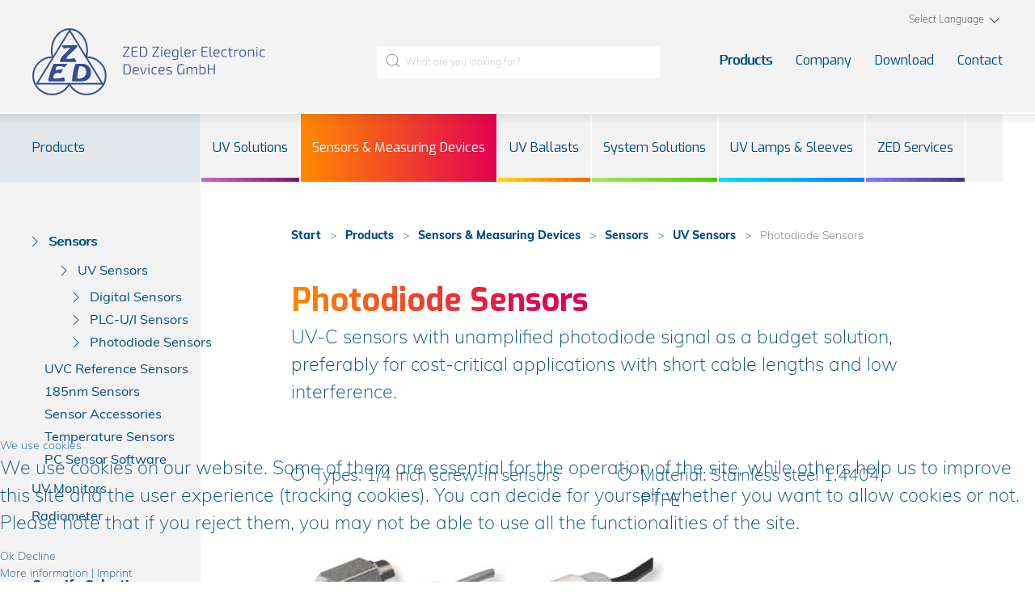

--- FILE ---
content_type: text/html; charset=utf-8
request_url: https://z-e-d.com/en/products/sensors-measuringdevices/sensors/uv-sensors/uv-sensors-photodiode
body_size: 61333
content:
<!DOCTYPE html>
<html lang="en" dir="ltr">
    
<head>
<script type="text/javascript">  (function(){    function blockCookies(disableCookies, disableLocal, disableSession){    if(disableCookies == 1){    if(!document.__defineGetter__){    Object.defineProperty(document, 'cookie',{    get: function(){ return ''; },    set: function(){ return true;}    });    }else{    var oldSetter = document.__lookupSetter__('cookie');    if(oldSetter) {    Object.defineProperty(document, 'cookie', {    get: function(){ return ''; },    set: function(v){ if(v.match(/reDimCookieHint\=/) || v.match(/1c87944e754a7e41919fbfaf0589693c\=/)) {    oldSetter.call(document, v);    }    return true;    }    });    }    }    var cookies = document.cookie.split(';');    for (var i = 0; i < cookies.length; i++) {    var cookie = cookies[i];    var pos = cookie.indexOf('=');    var name = '';    if(pos > -1){    name = cookie.substr(0, pos);    }else{    name = cookie;    } if(name.match(/reDimCookieHint/)) {    document.cookie = name + '=; expires=Thu, 01 Jan 1970 00:00:00 GMT';    }    }    }    if(disableLocal == 1){    window.localStorage.clear();    window.localStorage.__proto__ = Object.create(window.Storage.prototype);    window.localStorage.__proto__.setItem = function(){ return undefined; };    }    if(disableSession == 1){    window.sessionStorage.clear();    window.sessionStorage.__proto__ = Object.create(window.Storage.prototype);    window.sessionStorage.__proto__.setItem = function(){ return undefined; };    }    }    blockCookies(1,1,1);    }()); </script>


        <meta charset="utf-8">
	<meta name="viewport" content="width=device-width, initial-scale=1">
	<meta name="theme-color" content="#005C5F">
	<meta property="og:type" content="website">
	<meta property="og:sitename" content="ZED Ziegler Electronic Devices GmbH">
	<meta property="og:title" content="Photodiode Sensors - ZED Ziegler Electronic Devices GmbH">
	<meta property="og:url" content="https://z-e-d.com/en/products/sensors-measuringdevices/sensors/uv-sensors/uv-sensors-photodiode">
	<meta property="og:locale" content="en_GB">
	<meta name="generator" content="Kreativunion Werbeagentur">
	<title>Photodiode Sensors - ZED Ziegler Electronic Devices GmbH</title>
	<link href="/en/products/sensors-measuringdevices/sensors/uv-sensors/uv-sensors-photodiode?format=feed&amp;type=rss" rel="alternate" type="application/rss+xml" title="Photodiode Sensors - ZED Ziegler Electronic Devices GmbH">
	<link href="/en/products/sensors-measuringdevices/sensors/uv-sensors/uv-sensors-photodiode?format=feed&amp;type=atom" rel="alternate" type="application/atom+xml" title="Photodiode Sensors - ZED Ziegler Electronic Devices GmbH">
	<link href="https://z-e-d.com/de/produkte/sensoren-messgeraete/sensoren/uv-sensoren/uv-sensoren-fotodiode" rel="alternate" hreflang="de-DE">
	<link href="https://z-e-d.com/en/products/sensors-measuringdevices/sensors/uv-sensors/uv-sensors-photodiode" rel="alternate" hreflang="en-GB">
	<link href="/templates/hitjoom/favicon.ico" rel="icon" type="image/vnd.microsoft.icon">
	<link href="/templates/hitjoom/favicon.png" rel="mask-icon" color="#000">
	<link href="https://z-e-d.com/en/search-results?layout=hitjoom:products&amp;id=95&amp;format=opensearch" rel="search" title="Search ZED Ziegler Electronic Devices GmbH" type="application/opensearchdescription+xml">

        <link href="/media/system/css/joomla-fontawesome.css?6a5f8467b316d4bb733cae1a22e65932" rel="stylesheet" data-asset-name="fontawesome" />
	<link href="/templates/hitjoom/css/main.css?6a5f8467b316d4bb733cae1a22e65932" rel="stylesheet" data-asset-name="template.hitjoom.css.main" data-asset-dependencies="fontawesome" />
	<link href="/plugins/system/cookiehint/css/style.css?6a5f8467b316d4bb733cae1a22e65932" rel="stylesheet" data-asset-name="plg.system.cookiehint" />
	<style>#redim-cookiehint-bottom {position: fixed; z-index: 99999; left: 0px; right: 0px; bottom: 0px; top: auto !important;}</style>

        <script src="/templates/hitjoom/js/script.js?6a5f8467b316d4bb733cae1a22e65932" data-asset-name="template.hitjoom"></script>
	<script src="/media/mod_menu/js/menu-es5.js?6a5f8467b316d4bb733cae1a22e65932" nomodule defer data-asset-name="mod_menu"></script>
	<script src="https://z-e-d.com/modules/mod_jlcontentfieldsfilter/assets/javascript/jlcontentfilter.js?6a5f8467b316d4bb733cae1a22e65932"></script>
	<script>(function() {  if (typeof gtag !== 'undefined') {       gtag('consent', 'denied', {         'ad_storage': 'denied',         'ad_user_data': 'denied',         'ad_personalization': 'denied',         'functionality_storage': 'denied',         'personalization_storage': 'denied',         'security_storage': 'denied',         'analytics_storage': 'denied'       });     } })();</script>
	<script>
	JlContentFieldsFilter.init({
		"autho_send" : 1,
		"form_identifier" : "mod-finder-searchform-132",
		"ajax" : 0,
		"ajax_selector" : "#hit_products",
		"ajax_loader" : "",
		"ajax_loader_width" : 32
	});
</script>
	<link href="https://z-e-d.com/en/products/sensors-measuringdevices/sensors/uv-sensors/uv-sensors-photodiode" rel="alternate" hreflang="x-default">

      
      <!-- Google tag (gtag.js) -->
<script async src="https://www.googletagmanager.com/gtag/js?id=AW-16866300051">
</script>
<script>
  window.dataLayer = window.dataLayer || [];
  function gtag(){dataLayer.push(arguments);}
  gtag('js', new Date());

  gtag('config', 'AW-16866300051');
</script>
    </head>

    <body class="siteid-311 orange-gradient">

        <section id="hit-meta">
            <div class="uk-container uk-container-large">
                <div class="hit-language uk-visible@m">
                    <div class="moduletable ">
        <div class="mod-languages">

    <div class="uk-inline">
        <button class="uk-button uk-button-text">Select Language <span uk-icon="chevron-down"></span></button>
        <div class="uk-dropdown-menu" uk-dropdown="animation: uk-animation-slide-top; duration: 500; pos: bottom-justify">
            <ul class="lang-block dropdown-menu " dir="ltr">
                                                            <li>
                            <a href="/de/produkte/sensoren-messgeraete/sensoren/uv-sensoren/uv-sensoren-fotodiode">
                                                                    <img src="/media/mod_languages/images/de_de.gif" alt="">                                                                Deutsch                            </a>
                        </li>
                                                                                                        <li class="lang-active">
                            <a href="https://z-e-d.com/en/products/sensors-measuringdevices/sensors/uv-sensors/uv-sensors-photodiode">
                                                                    <img src="/media/mod_languages/images/en_gb.gif" alt="">                                                                English                            </a>
                        </li>
                                                </ul>
        </div>
    </div>

</div>
</div>

                </div>
            </div>
        </section>
        <section id="hit-navigation" uk-sticky="animation: uk-animation-slide-top; show-on-up: true">
            <div class="uk-container uk-container-large">
                <div uk-grid>
                    <div class="uk-width-4-5 uk-width-expand@l">
                        <a href="https://z-e-d.com/"><img width="288" height="80" itemprop="logo" class="logo" data-src="https://z-e-d.com/images/zed-logo.svg" title="ZED Ziegler Electronic Devices GmbH" alt="Logo ZED Ziegler Electronic Devices GmbH" uk-img> </a>                    </div>
                    <div class="uk-width-expand uk-visible@l uk-text-center">
                        <form action="/en/products/sensors-measuringdevices/sensors/uv-sensors/uv-sensors-photodiode" method="post" class="uk-search uk-search-default uk-width-1-1" role="search">
    <span uk-search-icon></span><input name="searchword" id="mod-search-searchword131" maxlength="200"  class="uk-search-input" type="search"><label for="mod-search-searchword131" class="uk-form-label">What are you looking for?</label>     <input type="hidden" name="task" value="search" />
    <input type="hidden" name="option" value="com_search" />
    <input type="hidden" name="Itemid" value="229" />
</form>
                    </div>
                    <div class="uk-width-1-5 uk-width-auto@l">
                        <nav class="uk-navbar-container uk-navbar-transparent" uk-navbar>
                            <div class="uk-navbar-right">
                                <ul class="uk-navbar-nav uk-visible@m ">
<li class="item-209 uk-active uk-parent"><a href="/en/products/electronic-ballasts" >Products</a></li><li class="item-124 uk-parent"><a href="/en/company/about-zed" class="blue-gradient">Company</a></li><li class="item-280"><a href="/en/download" >Download</a></li><li class="item-137 uk-parent"><a href="/en/contact/contact-form" class="blue-gradient">Contact</a></li></ul>

                                <button class="uk-navbar-toggle uk-hidden@m uk-icon-button" uk-icon="icon: menu; ratio: 2" uk-toggle="target: #hit-offcanvas" type="button"></button>
                            </div>
                        </nav>
                    </div>
                </div>
            </div>
        </section>


        
                    <section id="hit-topbar" class="uk-background-topbar">
                <div class="uk-container uk-container-large">
                    <div uk-grid>
                        <div class="uk-width-1-2 uk-width-1-5@l left">
                            <h1>
                                                                    Products                                                            </h1>
                        </div>
                        <div class="uk-width-1-2 uk-width-4-5@l">
                            <div class="moduletable ">
        <ul class="uk-navbar-nav uk-visible@l  uk-text-center uk-flex">
<li class="item-208 uk-deeper uk-parent pink-gradient"><a href="/en/products/solutions-for-uv-systems" class="pink-gradient">UV  Solutions</a><div class="uk-navbar-dropdown" uk-dropdown="offset: 0; animation: uk-animation-scale-up;"><ul class="uk-nav uk-navbar-dropdown-nav uk-text-left"><li class="item-201 pink-gradient"><a href="/en/products/solutions-for-uv-systems/case-studies" class="pink-gradient">Digital Communication</a></li><li class="item-276 pink-gradient"><a href="/en/products/solutions-for-uv-systems/in-field-calibration" class="pink-gradient">In-Field Recalibration</a></li></ul></li><li class="item-131 uk-active uk-deeper uk-parent orange-gradient"><a href="/en/products/sensors-measuringdevices" class="orange-gradient">Sensors &amp; Measuring Devices</a><div class="uk-navbar-dropdown" uk-dropdown="offset: 0; animation: uk-animation-scale-up;"><ul class="uk-nav uk-navbar-dropdown-nav uk-text-left"><li class="item-238 uk-active uk-deeper uk-parent orange-gradient"><a href="/en/products/sensors-measuringdevices/sensors" class="orange-gradient">Sensors</a><div class="uk-navbar-dropdown" uk-dropdown="offset: 0; animation: uk-animation-scale-up;"><ul class="uk-nav uk-navbar-dropdown-nav uk-text-left"><li class="item-240 uk-active uk-deeper uk-parent orange-gradient"><a href="/en/products/sensors-measuringdevices/sensors/uv-sensors" class="orange-gradient">UV Sensors</a><div class="uk-navbar-dropdown" uk-dropdown="offset: 0; animation: uk-animation-scale-up;"><ul class="uk-nav uk-navbar-dropdown-nav uk-text-left"><li class="item-313 orange-gradient"><a href="/en/products/sensors-measuringdevices/sensors/uv-sensors/uv-sensors-digital" class="orange-gradient">Digital Sensors</a></li><li class="item-312 orange-gradient"><a href="/en/products/sensors-measuringdevices/sensors/uv-sensors/uv-sensors-ui" class="orange-gradient">PLC-U/I Sensors</a></li><li class="item-311 uk-current uk-active orange-gradient"><a href="/en/products/sensors-measuringdevices/sensors/uv-sensors/uv-sensors-photodiode" class="orange-gradient" aria-current="page">Photodiode Sensors</a></li></ul></li><li class="item-243 orange-gradient"><a href="/en/products/sensors-measuringdevices/sensors/uvc-reference-sensors" class="orange-gradient">UVC Reference Sensors</a></li><li class="item-244 orange-gradient"><a href="/en/products/sensors-measuringdevices/sensors/185nm-sensors" class="orange-gradient">185nm Sensors</a></li><li class="item-245 orange-gradient"><a href="/en/products/sensors-measuringdevices/sensors/sensor-accessories" class="orange-gradient">Sensor Accessories</a></li><li class="item-246 orange-gradient"><a href="/en/products/sensors-measuringdevices/sensors/temperature-sensors" class="orange-gradient">Temperature Sensors</a></li><li class="item-247 orange-gradient"><a href="/en/products/sensors-measuringdevices/sensors/pc-sensor-software" class="orange-gradient">PC Sensor Software</a></li></ul></li><li class="item-239 uk-deeper uk-parent orange-gradient"><a href="/en/products/sensors-measuringdevices/uv-monitors" class="orange-gradient">UV Monitors</a><div class="uk-navbar-dropdown" uk-dropdown="offset: 0; animation: uk-animation-scale-up;"><ul class="uk-nav uk-navbar-dropdown-nav uk-text-left"><li class="item-251 orange-gradient"><a href="/en/products/sensors-measuringdevices/uv-monitors/pro11" class="orange-gradient">PRO11</a></li><li class="item-252 orange-gradient"><a href="/en/products/sensors-measuringdevices/uv-monitors/pro16" class="orange-gradient">PRO16</a></li><li class="item-253 orange-gradient"><a href="/en/products/sensors-measuringdevices/uv-monitors/pro30" class="orange-gradient">PRO30</a></li><li class="item-254 orange-gradient"><a href="/en/products/sensors-measuringdevices/uv-monitors/pro3" class="orange-gradient">PRO3</a></li></ul></li><li class="item-248 uk-deeper uk-parent orange-gradient"><a href="/en/products/sensors-measuringdevices/radiometer" class="orange-gradient">Radiometer</a><div class="uk-navbar-dropdown" uk-dropdown="offset: 0; animation: uk-animation-scale-up;"><ul class="uk-nav uk-navbar-dropdown-nav uk-text-left"><li class="item-249 orange-gradient"><a href="/en/products/sensors-measuringdevices/radiometer/smartmeter" class="orange-gradient">SmartMeter</a></li><li class="item-250 orange-gradient"><a href="/en/products/sensors-measuringdevices/radiometer/tinymeter" class="orange-gradient">TinyMeter</a></li></ul></li></ul></li><li class="item-132 uk-deeper uk-parent yellow-gradient"><a href="/en/products/electronic-ballasts" class="yellow-gradient">UV Ballasts</a><div class="uk-navbar-dropdown" uk-dropdown="offset: 0; animation: uk-animation-scale-up;"><ul class="uk-nav uk-navbar-dropdown-nav uk-text-left"><li class="item-210 uk-deeper uk-parent yellow-gradient"><a href="/en/products/electronic-ballasts/ballasts-for-low-pressure-lamps" class="yellow-gradient">Ballasts for LP Lamps</a><div class="uk-navbar-dropdown" uk-dropdown="offset: 0; animation: uk-animation-scale-up;"><ul class="uk-nav uk-navbar-dropdown-nav uk-text-left"><li class="item-309 uk-deeper uk-parent yellow-gradient"><a href="/en/products/electronic-ballasts/ballasts-for-low-pressure-lamps/power-supplies-5-100w" class="yellow-gradient">5...100W</a><div class="uk-navbar-dropdown" uk-dropdown="offset: 0; animation: uk-animation-scale-up;"><ul class="uk-nav uk-navbar-dropdown-nav uk-text-left"><li class="item-669 yellow-gradient"><a href="/en/products/electronic-ballasts/ballasts-for-low-pressure-lamps/power-supplies-5-100w/lamp-ballast-5-100w" class="yellow-gradient">lamp-ballast combinations</a></li></ul></li><li class="item-235 yellow-gradient"><a href="/en/products/electronic-ballasts/ballasts-for-low-pressure-lamps/power-supplies-100-200w" class="yellow-gradient">100...200W</a></li><li class="item-236 yellow-gradient"><a href="/en/products/electronic-ballasts/ballasts-for-low-pressure-lamps/uvc-ballasts-200-400w" class="yellow-gradient">200-400W</a></li><li class="item-237 yellow-gradient"><a href="/en/products/electronic-ballasts/ballasts-for-low-pressure-lamps/ballasts-400-1200w" class="yellow-gradient">400-1300W</a></li><li class="item-191 yellow-gradient"><a href="/en/products/electronic-ballasts/ballasts-for-low-pressure-lamps/ballasts" class="yellow-gradient">UVC Ballasts</a></li><li class="item-275 yellow-gradient"><a href="/en/products/electronic-ballasts/ballasts-for-low-pressure-lamps/accessories" class="yellow-gradient">Accessories</a></li><li class="item-274 yellow-gradient"><a href="/en/products/electronic-ballasts/ballasts-for-low-pressure-lamps/complete-systems" class="yellow-gradient">Complete Systems</a></li></ul></li><li class="item-241 yellow-gradient"><a href="/en/products/electronic-ballasts/ballasts-for-medium-pressure-lamps" class="yellow-gradient">Ballasts for MP Lamps</a></li><li class="item-212 yellow-gradient"><a href="/en/products/electronic-ballasts/control-units" class="yellow-gradient">Control Units</a></li></ul></li><li class="item-133 uk-deeper uk-parent green-gradient"><a href="/en/products/system-solutions" class="green-gradient">System Solutions</a><div class="uk-navbar-dropdown" uk-dropdown="offset: 0; animation: uk-animation-scale-up;"><ul class="uk-nav uk-navbar-dropdown-nav uk-text-left"><li class="item-269 green-gradient"><a href="/en/products/system-solutions/ppt-optimized-lamps" class="green-gradient">PPT- Optimized Lamps</a></li></ul></li><li class="item-134 uk-deeper uk-parent blue-gradient"><a href="/en/products/uv-lamps-sleeves" class="blue-gradient">UV Lamps &amp; Sleeves</a><div class="uk-navbar-dropdown" uk-dropdown="offset: 0; animation: uk-animation-scale-up;"><ul class="uk-nav uk-navbar-dropdown-nav uk-text-left"><li class="item-259 blue-gradient"><a href="/en/products/uv-lamps-sleeves/amalgam-lamps" class="blue-gradient">Amalgam Lamps</a></li><li class="item-260 blue-gradient"><a href="/en/products/uv-lamps-sleeves/low-pressure-uvc-lamps" class="blue-gradient">Low Pressure UVC Lamps</a></li><li class="item-257 blue-gradient"><a href="/en/products/uv-lamps-sleeves/quartz-sleeves" class="blue-gradient">Quartz Sleeves</a></li><li class="item-258 blue-gradient"><a href="/en/products/uv-lamps-sleeves/sockets-contacts" class="blue-gradient">Sockets &amp; Contacts</a></li></ul></li><li class="item-135 uk-deeper uk-parent purple-gradient"><a href="/en/products/services" class="purple-gradient">ZED Services</a><div class="uk-navbar-dropdown" uk-dropdown="offset: 0; animation: uk-animation-scale-up;"><ul class="uk-nav uk-navbar-dropdown-nav uk-text-left"><li class="item-263 purple-gradient"><a href="/en/products/services/development" class="purple-gradient">Development</a></li><li class="item-264 uk-deeper uk-parent purple-gradient"><a href="/en/products/services/measurement-laboratory" class="purple-gradient">Measurement Laboratory</a><div class="uk-navbar-dropdown" uk-dropdown="offset: 0; animation: uk-animation-scale-up;"><ul class="uk-nav uk-navbar-dropdown-nav uk-text-left"><li class="item-266 purple-gradient"><a href="/en/products/services/measurement-laboratory/uvc-measurement-according-to-iuva" class="purple-gradient">UVC Measurement according to IUVA</a></li><li class="item-273 purple-gradient"><a href="/en/products/services/measurement-laboratory/uv-low-pressure-lamps" class="purple-gradient">UV Low Pressure Lamps</a></li><li class="item-272 purple-gradient"><a href="/en/products/services/measurement-laboratory/uv-mediumpressure-lamps" class="purple-gradient">UV Medium Pressure Lamps</a></li><li class="item-267 purple-gradient"><a href="/en/products/services/measurement-laboratory/vuv-ozone-measurement" class="purple-gradient">VUV/Ozone Measurement</a></li></ul></li><li class="item-268 purple-gradient"><a href="/en/products/services/sensor-recalibration" class="purple-gradient">Sensor recalibration</a></li></ul></li></ul>
</div>

                            <div class="uk-align-right">
                                <button class="uk-navbar-toggle uk-hidden@m" uk-icon="icon: thumbnails; ratio: 2" uk-toggle="target: #hit-offcanvasSub" type="button"></button>
                            </div>
                        </div>
                    </div>
                </div>
            </section>
        
                    <main id="hit-main">
                                    <div>
                        <div class="uk-container uk-container-large">
                            <div uk-grid>
                                <div class="uk-width-1-1 uk-width-1-3@s uk-width-1-5@l left">
                                    <div class="uk-margin-top">
                                        <div class="left j_module ">
<div class="hit-submenu">
<ul class="uk-nav ">
<li class="item-238 uk-active uk-deeper uk-parent"><a href="/en/products/sensors-measuringdevices/sensors" class="orange-gradient"><span class="menu-icon" uk-icon="chevron-right"></span>Sensors</a><ul class="uk-nav-sub"><li class="item-240 uk-active uk-deeper uk-parent"><a href="/en/products/sensors-measuringdevices/sensors/uv-sensors" class="orange-gradient"><span class="menu-icon" uk-icon="chevron-right"></span>UV Sensors</a><ul class="uk-nav-sub"><li class="item-313"><a href="/en/products/sensors-measuringdevices/sensors/uv-sensors/uv-sensors-digital" class="orange-gradient"><span class="menu-icon" uk-icon="chevron-right"></span>Digital Sensors</a></li><li class="item-312"><a href="/en/products/sensors-measuringdevices/sensors/uv-sensors/uv-sensors-ui" class="orange-gradient"><span class="menu-icon" uk-icon="chevron-right"></span>PLC-U/I Sensors</a></li><li class="item-311 uk-current uk-active"><a href="/en/products/sensors-measuringdevices/sensors/uv-sensors/uv-sensors-photodiode" class="orange-gradient" aria-current="page"><span class="menu-icon" uk-icon="chevron-right"></span>Photodiode Sensors</a></li></ul></li><li class="item-243"><a href="/en/products/sensors-measuringdevices/sensors/uvc-reference-sensors" class="orange-gradient"><span class="menu-icon" uk-icon="chevron-right"></span>UVC Reference Sensors</a></li><li class="item-244"><a href="/en/products/sensors-measuringdevices/sensors/185nm-sensors" class="orange-gradient"><span class="menu-icon" uk-icon="chevron-right"></span>185nm Sensors</a></li><li class="item-245"><a href="/en/products/sensors-measuringdevices/sensors/sensor-accessories" class="orange-gradient"><span class="menu-icon" uk-icon="chevron-right"></span>Sensor Accessories</a></li><li class="item-246"><a href="/en/products/sensors-measuringdevices/sensors/temperature-sensors" class="orange-gradient"><span class="menu-icon" uk-icon="chevron-right"></span>Temperature Sensors</a></li><li class="item-247"><a href="/en/products/sensors-measuringdevices/sensors/pc-sensor-software" class="orange-gradient"><span class="menu-icon" uk-icon="chevron-right"></span>PC Sensor Software</a></li></ul></li><li class="item-239 uk-parent"><a href="/en/products/sensors-measuringdevices/uv-monitors" class="orange-gradient"><span class="menu-icon" uk-icon="chevron-right"></span>UV Monitors</a></li><li class="item-248 uk-parent"><a href="/en/products/sensors-measuringdevices/radiometer" class="orange-gradient"><span class="menu-icon" uk-icon="chevron-right"></span>Radiometer</a></li></ul>
</div></div>
<div class="left j_module uk-visible@m">
<div class="hit-mod-filter">
<!-- <p class="uk-text-lead uk-text-primary">Auswahl konfigurieren (Desktop)</p> -->
<p class="uk-text-lead uk-text-primary">Specify Selection</p>
<div>
    <ul class="hit-accordion" uk-accordion>
        <li class="uk-open uk-visible@s">
            <a href="#" class="uk-accordion-title uk-button uk-width-1-1 uk-button-filter"><span class="filter-text">Hide Filters</span><span class="filter-text" style="display: none">Show Filters</span></a>
            <div class="uk-accordion-content">
                <form id="mod-finder-searchform-132" action="/en/products/sensors-measuringdevices/sensors/uv-sensors/uv-sensors-photodiode" method="post" class="form-search">
                    <div class="hit-filters uk-visible@m">

                                                    <div class="filter-section">
                                <div class="jlmf-label">Sensor-Interface</div>
<div class="jlmf-list-1">

	<div>            <div>
                <input
                        type="checkbox"
                        value="RS485"
                        id="produktgruppen-sensor-interface-1-132"
                        name="jlcontentfieldsfilter[42][]"                        class="jlmf-checkbox"
                />
                <label class="jlmf-sublabel"
                       for="produktgruppen-sensor-interface-1-132">RS485 ZCON/Modbus</label>
            </div>
			            <div>
                <input
                        type="checkbox"
                        value="Strom 4...20mA"
                        id="produktgruppen-sensor-interface-2-132"
                        name="jlcontentfieldsfilter[42][]"                        class="jlmf-checkbox"
                />
                <label class="jlmf-sublabel"
                       for="produktgruppen-sensor-interface-2-132">current 4...20mA</label>
            </div>
			            <div>
                <input
                        type="checkbox"
                        value="Spannung 0...2V/0...10V"
                        id="produktgruppen-sensor-interface-3-132"
                        name="jlcontentfieldsfilter[42][]"                        class="jlmf-checkbox"
                />
                <label class="jlmf-sublabel"
                       for="produktgruppen-sensor-interface-3-132">voltage 0...2V/10V</label>
            </div>
			            <div>
                <input
                        type="checkbox"
                        value="Photodiode"
                        id="produktgruppen-sensor-interface-4-132"
                        name="jlcontentfieldsfilter[42][]"                        class="jlmf-checkbox"
                />
                <label class="jlmf-sublabel"
                       for="produktgruppen-sensor-interface-4-132">photodiode signal</label>
            </div>
			</div></div>
                            </div>
                        
                        <div class="jlmf-section">
                                                    </div>

                    </div>
                    <input type="hidden" name="jlcontentfieldsfilter[is_filter]" value="1">
                </form>
            </div>
        </li>
        <li class="uk-hidden@s">
            <a href="#" class="uk-accordion-title uk-button uk-width-1-1 uk-button-filter"><span class="filter-text">Show Filters</span><span class="filter-text" style="display: none">Hide Filters</span></a>
            <div class="uk-accordion-content">
                <form id="mod-finder-searchform-132" action="/en/products/sensors-measuringdevices/sensors/uv-sensors/uv-sensors-photodiode" method="post" class="form-search">
                    <div class="hit-filters uk-visible@m">

                                                    <div class="filter-section">
                                <div class="jlmf-label">Sensor-Interface</div>
<div class="jlmf-list-1">

	<div>            <div>
                <input
                        type="checkbox"
                        value="RS485"
                        id="produktgruppen-sensor-interface-1-132"
                        name="jlcontentfieldsfilter[42][]"                        class="jlmf-checkbox"
                />
                <label class="jlmf-sublabel"
                       for="produktgruppen-sensor-interface-1-132">RS485 ZCON/Modbus</label>
            </div>
			            <div>
                <input
                        type="checkbox"
                        value="Strom 4...20mA"
                        id="produktgruppen-sensor-interface-2-132"
                        name="jlcontentfieldsfilter[42][]"                        class="jlmf-checkbox"
                />
                <label class="jlmf-sublabel"
                       for="produktgruppen-sensor-interface-2-132">current 4...20mA</label>
            </div>
			            <div>
                <input
                        type="checkbox"
                        value="Spannung 0...2V/0...10V"
                        id="produktgruppen-sensor-interface-3-132"
                        name="jlcontentfieldsfilter[42][]"                        class="jlmf-checkbox"
                />
                <label class="jlmf-sublabel"
                       for="produktgruppen-sensor-interface-3-132">voltage 0...2V/10V</label>
            </div>
			            <div>
                <input
                        type="checkbox"
                        value="Photodiode"
                        id="produktgruppen-sensor-interface-4-132"
                        name="jlcontentfieldsfilter[42][]"                        class="jlmf-checkbox"
                />
                <label class="jlmf-sublabel"
                       for="produktgruppen-sensor-interface-4-132">photodiode signal</label>
            </div>
			</div></div>
                            </div>
                        
                        <div class="jlmf-section">
                                                    </div>

                    </div>
                    <input type="hidden" name="jlcontentfieldsfilter[is_filter]" value="1">
                </form>
            </div>
        </li>
    </ul>
</div>
</div></div>

                                    </div>
                                </div>
                                <div class="uk-width-1-1 uk-width-2-3@s uk-width-4-5@l uk-padding-remove">
                                                                                                                <div class="hit-products uk-margin-top blogorange-gradient" itemscope itemtype="https://schema.org/Blog">

    <div id="hit-breadcrumb" class="uk-visible@l">
        <div aria-label="breadcrumbs" role="navigation">
	<ul itemscope itemtype="https://schema.org/BreadcrumbList" class="uk-breadcrumb ">
		
						<li itemprop="itemListElement" itemscope itemtype="https://schema.org/ListItem">
											<a itemprop="item" href="/en/" class="pathway"><span itemprop="name">Start</span></a>
					
					<meta itemprop="position" content="1">
				</li>
							<li itemprop="itemListElement" itemscope itemtype="https://schema.org/ListItem">
											<a itemprop="item" href="/en/products/electronic-ballasts" class="pathway"><span itemprop="name">Products</span></a>
					
					<meta itemprop="position" content="2">
				</li>
							<li itemprop="itemListElement" itemscope itemtype="https://schema.org/ListItem">
											<a itemprop="item" href="/en/products/sensors-measuringdevices" class="pathway"><span itemprop="name">Sensors &amp; Measuring Devices</span></a>
					
					<meta itemprop="position" content="3">
				</li>
							<li itemprop="itemListElement" itemscope itemtype="https://schema.org/ListItem">
											<a itemprop="item" href="/en/products/sensors-measuringdevices/sensors" class="pathway"><span itemprop="name">Sensors</span></a>
					
					<meta itemprop="position" content="4">
				</li>
							<li itemprop="itemListElement" itemscope itemtype="https://schema.org/ListItem">
											<a itemprop="item" href="/en/products/sensors-measuringdevices/sensors/uv-sensors" class="pathway"><span itemprop="name">UV Sensors</span></a>
					
					<meta itemprop="position" content="5">
				</li>
							<li itemprop="itemListElement" itemscope itemtype="https://schema.org/ListItem" class="active">
					<span itemprop="name">
						Photodiode Sensors					</span>
					<meta itemprop="position" content="6">
				</li>
				</ul>
</div>
    </div>

            <div class="page-header">
            <h2 class="heading-gradient"> Photodiode Sensors </h2>
        </div>
    
    
        
    
    
            <div class="category-desc clearfix">
                                                    <p>UV-C sensors with unamplified photodiode signal as a budget solution,<br />preferably for cost-critical applications with short cable lengths and low interference.</p>                        
            <!-- Eigenschaften -->
                                        <div class="uk-child-width-1-2@l uk-margin uk-margin-large-top" uk-grid>
                    <div>
                        <ul class="uk-list uk-list-symbols" uk-scrollspy="cls: uk-animation-fade; target: > li; delay: 200; repeat: false">
                                                                                                <li> Types: 1/4 inch screw-in sensors</li>
                                                                                    </ul>
                    </div>
                    <div>
                        <ul class="uk-list uk-list-symbols" uk-scrollspy="cls: uk-animation-fade; target: > li; delay: 200; repeat: false">
                                                                                                <li>Material: Stainless steel 1.4404, PTFE</li>
                                                                                    </ul>
                    </div>
                </div>
                    </div>
    
        
    
                                                    
        <div class="uk-child-width-1-1 uk-child-width-1-2@s uk-child-width-1-3@l loadMore" uk-grid  uk-height-match="target: > div > div > .hit-product-content">
                    
    
    <div class="hit-product">

    
        
        
        <img data-src="https://z-e-d.com//images/products/measurement/sic001.jpg"  height="220" alt="" uk-img>

    
        
            <div class="uk-background-muted">
                    <div class="page-header">
                    <h4 itemprop="name">
                                    UVC-sensor SiC001                            </h4>
        
        
        
            </div>
                <div class="hit-product-content uk-margin-bottom">
                    <p>Analog UV sensor with SiC photodiode signal<br />(1/4-inch thread)</p>
                </div>
                
                    
<p class="readmore">
			<a class="uk-button uk-button-large uk-button-outline" href="/en/products/sensors-measuringdevices/sensors/uv-sensors/uv-sensors-photodiode/uvc-sensors-sic001" itemprop="url" aria-label="details UVC-sensor SiC001">
			<span class="icon-chevron-right" aria-hidden="true"></span> 
			details		</a>
	</p>

                            </div>
    </div>

    
    
                            
    
    <div class="hit-product">

    
        
        
        <img data-src="https://z-e-d.com//images/products/measurement/sict001.jpg"  height="220" alt="" uk-img>

    
        
            <div class="uk-background-muted">
                    <div class="page-header">
                    <h4 itemprop="name">
                                    UVC-Sensor SiCT001                            </h4>
        
        
        
            </div>
                <div class="hit-product-content uk-margin-bottom">
                    <p>Analog UV sensor with SiC photodiode signal<br />(1/4-inch thread, PTFE)</p>
                </div>
                
                    
<p class="readmore">
			<a class="uk-button uk-button-large uk-button-outline" href="/en/products/sensors-measuringdevices/sensors/uv-sensors/uv-sensors-photodiode/uvc-sensor-sict001" itemprop="url" aria-label="details UVC-Sensor SiCT001">
			<span class="icon-chevron-right" aria-hidden="true"></span> 
			details		</a>
	</p>

                            </div>
    </div>

    
    
                        </div>
    
</div>
<script>
    $('.loadMore').loadMoreResults({
        showItems: 10,
        displayedItems: 10,

        button: {
            'class': 'uk-button-background',
            'text': 'Show more'
        },
        tag: {
            'name': 'div',
            'class': 'hit-product'
        }
    });
</script>

                                                                                                        </div>
                            </div>
                        </div>
                    </div>
                            </main>
        
        
        
        
        
        
        
        <section id="hit-footer">
            <div class="uk-container uk-container-large">
                <div class="footer-info" uk-grid>
                    <div class="uk-visible@m uk-width-2-5@m">
                        
<div class="custom"  >
	<p><img src="/images/zed-logo.svg" alt="" width="216" height="63" data-path="local-images:/zed-logo.svg" /></p>
<p class="hit-adresse">Langewiesen<br />In den Folgen 7<br />D - 98693 Ilmenau<br />Germany</p>
<p class="hit-adresse">(+49) 3677 468 03 0<br />(+49) 3677 468 03 19</p></div>

                    </div>
                    <div class="uk-width-1-3@s uk-width-1-5@m">
                        <h4>Products</h4><div class="hit-submenu">
<ul class="uk-nav ">
<li class="item-208 uk-parent"><a href="/en/products/solutions-for-uv-systems" class="pink-gradient"><span class="menu-icon" uk-icon="chevron-right"></span>UV  Solutions</a></li><li class="item-131 uk-parent"><a href="/en/products/sensors-measuringdevices" class="orange-gradient"><span class="menu-icon" uk-icon="chevron-right"></span>Sensors &amp; Measuring Devices</a></li><li class="item-132 uk-parent"><a href="/en/products/electronic-ballasts" class="yellow-gradient"><span class="menu-icon" uk-icon="chevron-right"></span>UV Ballasts</a></li><li class="item-133 uk-parent"><a href="/en/products/system-solutions" class="green-gradient"><span class="menu-icon" uk-icon="chevron-right"></span>System Solutions</a></li><li class="item-134 uk-parent"><a href="/en/products/uv-lamps-sleeves" class="blue-gradient"><span class="menu-icon" uk-icon="chevron-right"></span>UV Lamps &amp; Sleeves</a></li><li class="item-135 uk-parent"><a href="/en/products/services" class="purple-gradient"><span class="menu-icon" uk-icon="chevron-right"></span>ZED Services</a></li></ul>
</div>
                    </div>
                    <div class="uk-width-1-3@s uk-width-1-5@m">
                        <h4>Company</h4><div class="hit-submenu">
<ul class="uk-nav ">
<li class="item-220"><a href="/en/company/about-zed" ><span class="menu-icon" uk-icon="chevron-right"></span>About ZED</a></li><li class="item-221"><a href="/en/company/fields-of-business" ><span class="menu-icon" uk-icon="chevron-right"></span>Fields of business </a></li><li class="item-651"><a href="/en/company/csre" ><span class="menu-icon" uk-icon="chevron-right"></span>Corporate Social Responsibility</a></li><li class="item-222"><a href="/en/company/funding-projects" ><span class="menu-icon" uk-icon="chevron-right"></span>Funding Projects</a></li><li class="item-552"><a href="/en/company/career" ><span class="menu-icon" uk-icon="chevron-right"></span>Career</a></li></ul>
</div>
                    </div>
                    <div class="uk-width-1-3@s uk-width-1-5@m">
                        <h4>Contact</h4><div class="hit-submenu">
<ul class="uk-nav ">
<li class="item-224"><a href="/en/contact/contact-form" ><span class="menu-icon" uk-icon="chevron-right"></span>Contact Form</a></li><li class="item-225"><a href="/en/contact/terms-and-conditions" ><span class="menu-icon" uk-icon="chevron-right"></span>Terms and conditions </a></li><li class="item-226"><a href="/en/contact/imprint" ><span class="menu-icon" uk-icon="chevron-right"></span>Imprint</a></li><li class="item-227"><a href="/en/contact/privacy-policy" ><span class="menu-icon" uk-icon="chevron-right"></span>Privacy policy</a></li><li class="item-223"><a href="/en/contact/communication-rules" ><span class="menu-icon" uk-icon="chevron-right"></span>Communication rules</a></li></ul>
</div>
                    </div>
                </div>
            </div>
        </section>

        <section id="hit-copyright" class="uk-text-center">
            <div class="uk-container uk-container-large">
                <span>&copy; 2026&nbsp;ZED GmbH. All rights reserved.</span>
            </div>
        </section>

                    <div id="hit-offcanvas" uk-offcanvas="flip: true; mode: push">
                <div class="uk-offcanvas-bar">
                    <button class="uk-offcanvas-close" type="button" uk-icon="icon: close; ratio: 1.5"></button>
                    <hr class="uk-margin-top">
                    <ul class="uk-nav uk-nav-primary uk-nav-parent-icon " uk-nav>
<li class="item-209 uk-active uk-deeper uk-parent"><a href="/en/products/electronic-ballasts" >Products</a><ul class="uk-nav-sub"><li class="item-208 uk-deeper uk-parent"><a href="/en/products/solutions-for-uv-systems" class="pink-gradient">UV  Solutions</a><ul class="uk-nav-sub"><li class="item-201"><a href="/en/products/solutions-for-uv-systems/case-studies" class="pink-gradient">Digital Communication</a></li><li class="item-276"><a href="/en/products/solutions-for-uv-systems/in-field-calibration" class="pink-gradient">In-Field Recalibration</a></li></ul></li><li class="item-131 uk-active uk-deeper uk-parent"><a href="/en/products/sensors-measuringdevices" class="orange-gradient">Sensors &amp; Measuring Devices</a><ul class="uk-nav-sub"><li class="item-238 uk-active uk-deeper uk-parent"><a href="/en/products/sensors-measuringdevices/sensors" class="orange-gradient">Sensors</a><ul class="uk-nav-sub"><li class="item-240 uk-active uk-deeper uk-parent"><a href="/en/products/sensors-measuringdevices/sensors/uv-sensors" class="orange-gradient">UV Sensors</a><ul class="uk-nav-sub"><li class="item-313"><a href="/en/products/sensors-measuringdevices/sensors/uv-sensors/uv-sensors-digital" class="orange-gradient">Digital Sensors</a></li><li class="item-312"><a href="/en/products/sensors-measuringdevices/sensors/uv-sensors/uv-sensors-ui" class="orange-gradient">PLC-U/I Sensors</a></li><li class="item-311 uk-current uk-active"><a href="/en/products/sensors-measuringdevices/sensors/uv-sensors/uv-sensors-photodiode" class="orange-gradient" aria-current="page">Photodiode Sensors</a></li></ul></li><li class="item-243"><a href="/en/products/sensors-measuringdevices/sensors/uvc-reference-sensors" class="orange-gradient">UVC Reference Sensors</a></li><li class="item-244"><a href="/en/products/sensors-measuringdevices/sensors/185nm-sensors" class="orange-gradient">185nm Sensors</a></li><li class="item-245"><a href="/en/products/sensors-measuringdevices/sensors/sensor-accessories" class="orange-gradient">Sensor Accessories</a></li><li class="item-246"><a href="/en/products/sensors-measuringdevices/sensors/temperature-sensors" class="orange-gradient">Temperature Sensors</a></li><li class="item-247"><a href="/en/products/sensors-measuringdevices/sensors/pc-sensor-software" class="orange-gradient">PC Sensor Software</a></li></ul></li><li class="item-239 uk-deeper uk-parent"><a href="/en/products/sensors-measuringdevices/uv-monitors" class="orange-gradient">UV Monitors</a><ul class="uk-nav-sub"><li class="item-251"><a href="/en/products/sensors-measuringdevices/uv-monitors/pro11" class="orange-gradient">PRO11</a></li><li class="item-252"><a href="/en/products/sensors-measuringdevices/uv-monitors/pro16" class="orange-gradient">PRO16</a></li><li class="item-253"><a href="/en/products/sensors-measuringdevices/uv-monitors/pro30" class="orange-gradient">PRO30</a></li><li class="item-254"><a href="/en/products/sensors-measuringdevices/uv-monitors/pro3" class="orange-gradient">PRO3</a></li></ul></li><li class="item-248 uk-deeper uk-parent"><a href="/en/products/sensors-measuringdevices/radiometer" class="orange-gradient">Radiometer</a><ul class="uk-nav-sub"><li class="item-249"><a href="/en/products/sensors-measuringdevices/radiometer/smartmeter" class="orange-gradient">SmartMeter</a></li><li class="item-250"><a href="/en/products/sensors-measuringdevices/radiometer/tinymeter" class="orange-gradient">TinyMeter</a></li></ul></li></ul></li><li class="item-132 uk-deeper uk-parent"><a href="/en/products/electronic-ballasts" class="yellow-gradient">UV Ballasts</a><ul class="uk-nav-sub"><li class="item-210 uk-deeper uk-parent"><a href="/en/products/electronic-ballasts/ballasts-for-low-pressure-lamps" class="yellow-gradient">Ballasts for LP Lamps</a><ul class="uk-nav-sub"><li class="item-309 uk-deeper uk-parent"><a href="/en/products/electronic-ballasts/ballasts-for-low-pressure-lamps/power-supplies-5-100w" class="yellow-gradient">5...100W</a><ul class="uk-nav-sub"><li class="item-669"><a href="/en/products/electronic-ballasts/ballasts-for-low-pressure-lamps/power-supplies-5-100w/lamp-ballast-5-100w" class="yellow-gradient">lamp-ballast combinations</a></li></ul></li><li class="item-235"><a href="/en/products/electronic-ballasts/ballasts-for-low-pressure-lamps/power-supplies-100-200w" class="yellow-gradient">100...200W</a></li><li class="item-236"><a href="/en/products/electronic-ballasts/ballasts-for-low-pressure-lamps/uvc-ballasts-200-400w" class="yellow-gradient">200-400W</a></li><li class="item-237"><a href="/en/products/electronic-ballasts/ballasts-for-low-pressure-lamps/ballasts-400-1200w" class="yellow-gradient">400-1300W</a></li><li class="item-191"><a href="/en/products/electronic-ballasts/ballasts-for-low-pressure-lamps/ballasts" class="yellow-gradient">UVC Ballasts</a></li><li class="item-275"><a href="/en/products/electronic-ballasts/ballasts-for-low-pressure-lamps/accessories" class="yellow-gradient">Accessories</a></li><li class="item-274"><a href="/en/products/electronic-ballasts/ballasts-for-low-pressure-lamps/complete-systems" class="yellow-gradient">Complete Systems</a></li></ul></li><li class="item-241"><a href="/en/products/electronic-ballasts/ballasts-for-medium-pressure-lamps" class="yellow-gradient">Ballasts for MP Lamps</a></li><li class="item-212"><a href="/en/products/electronic-ballasts/control-units" class="yellow-gradient">Control Units</a></li></ul></li><li class="item-133 uk-deeper uk-parent"><a href="/en/products/system-solutions" class="green-gradient">System Solutions</a><ul class="uk-nav-sub"><li class="item-269"><a href="/en/products/system-solutions/ppt-optimized-lamps" class="green-gradient">PPT- Optimized Lamps</a></li></ul></li><li class="item-134 uk-deeper uk-parent"><a href="/en/products/uv-lamps-sleeves" class="blue-gradient">UV Lamps &amp; Sleeves</a><ul class="uk-nav-sub"><li class="item-259"><a href="/en/products/uv-lamps-sleeves/amalgam-lamps" class="blue-gradient">Amalgam Lamps</a></li><li class="item-260"><a href="/en/products/uv-lamps-sleeves/low-pressure-uvc-lamps" class="blue-gradient">Low Pressure UVC Lamps</a></li><li class="item-257"><a href="/en/products/uv-lamps-sleeves/quartz-sleeves" class="blue-gradient">Quartz Sleeves</a></li><li class="item-258"><a href="/en/products/uv-lamps-sleeves/sockets-contacts" class="blue-gradient">Sockets &amp; Contacts</a></li></ul></li><li class="item-135 uk-deeper uk-parent"><a href="/en/products/services" class="purple-gradient">ZED Services</a><ul class="uk-nav-sub"><li class="item-263"><a href="/en/products/services/development" class="purple-gradient">Development</a></li><li class="item-264 uk-deeper uk-parent"><a href="/en/products/services/measurement-laboratory" class="purple-gradient">Measurement Laboratory</a><ul class="uk-nav-sub"><li class="item-266"><a href="/en/products/services/measurement-laboratory/uvc-measurement-according-to-iuva" class="purple-gradient">UVC Measurement according to IUVA</a></li><li class="item-273"><a href="/en/products/services/measurement-laboratory/uv-low-pressure-lamps" class="purple-gradient">UV Low Pressure Lamps</a></li><li class="item-272"><a href="/en/products/services/measurement-laboratory/uv-mediumpressure-lamps" class="purple-gradient">UV Medium Pressure Lamps</a></li><li class="item-267"><a href="/en/products/services/measurement-laboratory/vuv-ozone-measurement" class="purple-gradient">VUV/Ozone Measurement</a></li></ul></li><li class="item-268"><a href="/en/products/services/sensor-recalibration" class="purple-gradient">Sensor recalibration</a></li></ul></li></ul></li><li class="item-124 uk-deeper uk-parent"><a href="/en/company/about-zed" class="blue-gradient">Company</a><ul class="uk-nav-sub"><li class="item-125"><a href="/en/company/about-zed" class="blue-gradient">about ZED</a></li><li class="item-126"><a href="/en/company/fields-of-business" class="blue-gradient">Fields of Business</a></li><li class="item-650"><a href="/en/company/csre" class="blue-gradient">Corporate Social Responsibility</a></li><li class="item-127"><a href="/en/company/funding-projects" class="blue-gradient">Funding Projects</a></li><li class="item-551"><a href="/en/company/career" class="blue-gradient">Career</a></li></ul></li><li class="item-280"><a href="/en/download" >Download</a></li><li class="item-137 uk-deeper uk-parent"><a href="/en/contact/contact-form" class="blue-gradient">Contact</a><ul class="uk-nav-sub"><li class="item-219"><a href="/en/contact/contact-form" class="blue-gradient">Contact form</a></li><li class="item-139"><a href="/en/contact/terms-and-conditions" class="blue-gradient">Terms and conditions</a></li><li class="item-140"><a href="/en/contact/imprint" class="blue-gradient">Imprint</a></li><li class="item-141"><a href="/en/contact/privacy-policy" class="blue-gradient">Privacy policy</a></li><li class="item-128"><a href="/en/contact/communication-rules" class="blue-gradient">Communication Rules</a></li><li class="item-304"><a href="/en/contact/spareparts" class="blue-gradient">Spare Parts</a></li></ul></li></ul>
    <ul class="lang-block dropdown-menu uk-navbar-nav" dir="ltr">
                                    <li>
                    <a href="/de/produkte/sensoren-messgeraete/sensoren/uv-sensoren/uv-sensoren-fotodiode">
                                                    <img src="/media/mod_languages/images/de_de.gif" alt="">                                                Deutsch                    </a>
                </li>
                                                                <li class="lang-active">
                    <a href="https://z-e-d.com/en/products/sensors-measuringdevices/sensors/uv-sensors/uv-sensors-photodiode">
                                                    <img src="/media/mod_languages/images/en_gb.gif" alt="">                                                English                    </a>
                </li>
                        </ul>

                </div>
            </div>
        
                    <div id="hit-offcanvasSub" uk-offcanvas="flip: true; mode: push">
                <div class="uk-offcanvas-bar">
                    <button class="uk-offcanvas-close" type="button" uk-icon="icon: close; ratio: 1.5"></button>
                    <hr class="uk-margin-top">
                    <p class="uk-h2 uk-margin-remove">
                                                    Products                                            </p>
                    <hr>
                    <ul class="uk-nav uk-nav-primary uk-nav-parent-icon " uk-nav>
<li class="item-208 uk-deeper uk-parent"><a href="/en/products/solutions-for-uv-systems" class="pink-gradient">UV  Solutions</a><ul class="uk-nav-sub"><li class="item-201"><a href="/en/products/solutions-for-uv-systems/case-studies" class="pink-gradient">Digital Communication</a></li><li class="item-276"><a href="/en/products/solutions-for-uv-systems/in-field-calibration" class="pink-gradient">In-Field Recalibration</a></li></ul></li><li class="item-131 uk-active uk-deeper uk-parent"><a href="/en/products/sensors-measuringdevices" class="orange-gradient">Sensors &amp; Measuring Devices</a><ul class="uk-nav-sub"><li class="item-238 uk-active uk-deeper uk-parent"><a href="/en/products/sensors-measuringdevices/sensors" class="orange-gradient">Sensors</a><ul class="uk-nav-sub"><li class="item-240 uk-active uk-deeper uk-parent"><a href="/en/products/sensors-measuringdevices/sensors/uv-sensors" class="orange-gradient">UV Sensors</a><ul class="uk-nav-sub"><li class="item-313"><a href="/en/products/sensors-measuringdevices/sensors/uv-sensors/uv-sensors-digital" class="orange-gradient">Digital Sensors</a></li><li class="item-312"><a href="/en/products/sensors-measuringdevices/sensors/uv-sensors/uv-sensors-ui" class="orange-gradient">PLC-U/I Sensors</a></li><li class="item-311 uk-current uk-active"><a href="/en/products/sensors-measuringdevices/sensors/uv-sensors/uv-sensors-photodiode" class="orange-gradient" aria-current="page">Photodiode Sensors</a></li></ul></li><li class="item-243"><a href="/en/products/sensors-measuringdevices/sensors/uvc-reference-sensors" class="orange-gradient">UVC Reference Sensors</a></li><li class="item-244"><a href="/en/products/sensors-measuringdevices/sensors/185nm-sensors" class="orange-gradient">185nm Sensors</a></li><li class="item-245"><a href="/en/products/sensors-measuringdevices/sensors/sensor-accessories" class="orange-gradient">Sensor Accessories</a></li><li class="item-246"><a href="/en/products/sensors-measuringdevices/sensors/temperature-sensors" class="orange-gradient">Temperature Sensors</a></li><li class="item-247"><a href="/en/products/sensors-measuringdevices/sensors/pc-sensor-software" class="orange-gradient">PC Sensor Software</a></li></ul></li><li class="item-239 uk-deeper uk-parent"><a href="/en/products/sensors-measuringdevices/uv-monitors" class="orange-gradient">UV Monitors</a><ul class="uk-nav-sub"><li class="item-251"><a href="/en/products/sensors-measuringdevices/uv-monitors/pro11" class="orange-gradient">PRO11</a></li><li class="item-252"><a href="/en/products/sensors-measuringdevices/uv-monitors/pro16" class="orange-gradient">PRO16</a></li><li class="item-253"><a href="/en/products/sensors-measuringdevices/uv-monitors/pro30" class="orange-gradient">PRO30</a></li><li class="item-254"><a href="/en/products/sensors-measuringdevices/uv-monitors/pro3" class="orange-gradient">PRO3</a></li></ul></li><li class="item-248 uk-deeper uk-parent"><a href="/en/products/sensors-measuringdevices/radiometer" class="orange-gradient">Radiometer</a><ul class="uk-nav-sub"><li class="item-249"><a href="/en/products/sensors-measuringdevices/radiometer/smartmeter" class="orange-gradient">SmartMeter</a></li><li class="item-250"><a href="/en/products/sensors-measuringdevices/radiometer/tinymeter" class="orange-gradient">TinyMeter</a></li></ul></li></ul></li><li class="item-132 uk-deeper uk-parent"><a href="/en/products/electronic-ballasts" class="yellow-gradient">UV Ballasts</a><ul class="uk-nav-sub"><li class="item-210 uk-deeper uk-parent"><a href="/en/products/electronic-ballasts/ballasts-for-low-pressure-lamps" class="yellow-gradient">Ballasts for LP Lamps</a><ul class="uk-nav-sub"><li class="item-309 uk-deeper uk-parent"><a href="/en/products/electronic-ballasts/ballasts-for-low-pressure-lamps/power-supplies-5-100w" class="yellow-gradient">5...100W</a><ul class="uk-nav-sub"><li class="item-669"><a href="/en/products/electronic-ballasts/ballasts-for-low-pressure-lamps/power-supplies-5-100w/lamp-ballast-5-100w" class="yellow-gradient">lamp-ballast combinations</a></li></ul></li><li class="item-235"><a href="/en/products/electronic-ballasts/ballasts-for-low-pressure-lamps/power-supplies-100-200w" class="yellow-gradient">100...200W</a></li><li class="item-236"><a href="/en/products/electronic-ballasts/ballasts-for-low-pressure-lamps/uvc-ballasts-200-400w" class="yellow-gradient">200-400W</a></li><li class="item-237"><a href="/en/products/electronic-ballasts/ballasts-for-low-pressure-lamps/ballasts-400-1200w" class="yellow-gradient">400-1300W</a></li><li class="item-191"><a href="/en/products/electronic-ballasts/ballasts-for-low-pressure-lamps/ballasts" class="yellow-gradient">UVC Ballasts</a></li><li class="item-275"><a href="/en/products/electronic-ballasts/ballasts-for-low-pressure-lamps/accessories" class="yellow-gradient">Accessories</a></li><li class="item-274"><a href="/en/products/electronic-ballasts/ballasts-for-low-pressure-lamps/complete-systems" class="yellow-gradient">Complete Systems</a></li></ul></li><li class="item-241"><a href="/en/products/electronic-ballasts/ballasts-for-medium-pressure-lamps" class="yellow-gradient">Ballasts for MP Lamps</a></li><li class="item-212"><a href="/en/products/electronic-ballasts/control-units" class="yellow-gradient">Control Units</a></li></ul></li><li class="item-133 uk-deeper uk-parent"><a href="/en/products/system-solutions" class="green-gradient">System Solutions</a><ul class="uk-nav-sub"><li class="item-269"><a href="/en/products/system-solutions/ppt-optimized-lamps" class="green-gradient">PPT- Optimized Lamps</a></li></ul></li><li class="item-134 uk-deeper uk-parent"><a href="/en/products/uv-lamps-sleeves" class="blue-gradient">UV Lamps &amp; Sleeves</a><ul class="uk-nav-sub"><li class="item-259"><a href="/en/products/uv-lamps-sleeves/amalgam-lamps" class="blue-gradient">Amalgam Lamps</a></li><li class="item-260"><a href="/en/products/uv-lamps-sleeves/low-pressure-uvc-lamps" class="blue-gradient">Low Pressure UVC Lamps</a></li><li class="item-257"><a href="/en/products/uv-lamps-sleeves/quartz-sleeves" class="blue-gradient">Quartz Sleeves</a></li><li class="item-258"><a href="/en/products/uv-lamps-sleeves/sockets-contacts" class="blue-gradient">Sockets &amp; Contacts</a></li></ul></li><li class="item-135 uk-deeper uk-parent"><a href="/en/products/services" class="purple-gradient">ZED Services</a><ul class="uk-nav-sub"><li class="item-263"><a href="/en/products/services/development" class="purple-gradient">Development</a></li><li class="item-264 uk-deeper uk-parent"><a href="/en/products/services/measurement-laboratory" class="purple-gradient">Measurement Laboratory</a><ul class="uk-nav-sub"><li class="item-266"><a href="/en/products/services/measurement-laboratory/uvc-measurement-according-to-iuva" class="purple-gradient">UVC Measurement according to IUVA</a></li><li class="item-273"><a href="/en/products/services/measurement-laboratory/uv-low-pressure-lamps" class="purple-gradient">UV Low Pressure Lamps</a></li><li class="item-272"><a href="/en/products/services/measurement-laboratory/uv-mediumpressure-lamps" class="purple-gradient">UV Medium Pressure Lamps</a></li><li class="item-267"><a href="/en/products/services/measurement-laboratory/vuv-ozone-measurement" class="purple-gradient">VUV/Ozone Measurement</a></li></ul></li><li class="item-268"><a href="/en/products/services/sensor-recalibration" class="purple-gradient">Sensor recalibration</a></li></ul></li></ul>

                </div>
            </div>
        
        
    
<script type="text/javascript">   function cookiehintsubmitnoc(obj) {     if (confirm("A refusal will affect the functions of the website. Do you really want to decline?")) {       document.cookie = 'reDimCookieHint=-1; expires=0; path=/';       cookiehintfadeOut(document.getElementById('redim-cookiehint-bottom'));       return true;     } else {       return false;     }   } </script> <div id="redim-cookiehint-bottom">   <div id="redim-cookiehint">     <div class="cookiehead">       <span class="headline">We use cookies</span>     </div>     <div class="cookiecontent">   <p>We use cookies on our website. Some of them are essential for the operation of the site, while others help us to improve this site and the user experience (tracking cookies). You can decide for yourself whether you want to allow cookies or not. Please note that if you reject them, you may not be able to use all the functionalities of the site.</p>    </div>     <div class="cookiebuttons">       <a id="cookiehintsubmit" onclick="return cookiehintsubmit(this);" href="https://z-e-d.com/en/products/sensors-measuringdevices/sensors/uv-sensors/uv-sensors-photodiode?rCH=2"         class="btn">Ok</a>           <a id="cookiehintsubmitno" onclick="return cookiehintsubmitnoc(this);" href="https://z-e-d.com/en/products/sensors-measuringdevices/sensors/uv-sensors/uv-sensors-photodiode?rCH=-2"           class="btn">Decline</a>          <div class="text-center" id="cookiehintinfo">              <a target="_self" href="/en/contact/privacy-policy">More information</a>                  |                  <a target="_self" href="/en/contact/imprint">Imprint</a>            </div>      </div>     <div class="clr"></div>   </div> </div>     <script type="text/javascript">        document.addEventListener("DOMContentLoaded", function(event) {         if (!navigator.cookieEnabled){           document.getElementById('redim-cookiehint-bottom').remove();         }       });        function cookiehintfadeOut(el) {         el.style.opacity = 1;         (function fade() {           if ((el.style.opacity -= .1) < 0) {             el.style.display = "none";           } else {             requestAnimationFrame(fade);           }         })();       }         function cookiehintsubmit(obj) {         document.cookie = 'reDimCookieHint=1; expires=Mon, 11 Jan 2027 23:59:59 GMT;57; path=/';         cookiehintfadeOut(document.getElementById('redim-cookiehint-bottom'));         return true;       }        function cookiehintsubmitno(obj) {         document.cookie = 'reDimCookieHint=-1; expires=0; path=/';         cookiehintfadeOut(document.getElementById('redim-cookiehint-bottom'));         return true;       }     </script>  
</body>
</html>


--- FILE ---
content_type: image/svg+xml
request_url: https://z-e-d.com/images/zed-logo.svg
body_size: 13708
content:
<?xml version="1.0" encoding="UTF-8"?><svg id="uuid-d7108ce1-67db-4e59-b973-57eac482103e" xmlns="http://www.w3.org/2000/svg" viewBox="0 0 507.86 146.52"><g><path d="m197.38,61.69v-.63c0-.34.08-.59.28-.88l11.83-17.69c.16-.2.06-.37-.2-.37h-11.07c-.46,0-.7-.25-.7-.7v-.41c0-.45.25-.7.7-.7h13.15c.45,0,.7.23.7.7v.63c0,.34-.08.59-.28.88l-11.82,17.69c-.16.2-.06.37.2.37h11.39c.45,0,.7.23.7.7v.41c0,.45-.23.7-.7.7h-13.48c-.45,0-.7-.25-.7-.7Z" style="fill:#334e93;"/><path d="m216.58,58.77v-14.86c.02-2.17,1.57-3.61,3.91-3.61h8.76c.43,0,.65.29.63.75v.37c-.03.42-.29.65-.73.65h-8.31c-1.38,0-2.16.8-2.16,2.31v5.1c0,.2.11.31.31.31l8.86.02c.46,0,.7.23.7.68v.32c0,.45-.23.68-.7.68l-8.86.02c-.2,0-.31.11-.31.31v6.49c0,1.51.77,2.31,2.16,2.31h8.31c.43,0,.7.23.71.65v.34c.03.41-.15.77-.62.77h-8.76c-2.35,0-3.9-1.44-3.91-3.61Z" style="fill:#334e93;"/><path d="m235.97,62.46c-.89-.05-1.37-.56-1.37-1.46v-19.3c0-.91.39-1.42,1.13-1.46,1.92-.13,4.09-.21,6.55-.21,6.19,0,8.41,2.87,8.41,11.33s-2.22,11.33-8.41,11.33c-2.37,0-4.41-.08-6.3-.21Zm12.51-11.12c0-7.09-1.59-9.49-6.21-9.49-1.93,0-3.54.05-5.03.07-.36,0-.55.2-.55.55v17.73c0,.38.16.55.44.56,1.52.02,3.19.07,5.14.07,4.62,0,6.21-2.39,6.21-9.48Z" style="fill:#334e93;"/><path d="m261.63,61.69v-.63c0-.34.08-.59.28-.88l11.83-17.69c.16-.2.06-.37-.2-.37h-11.07c-.46,0-.7-.25-.7-.7v-.41c0-.45.25-.7.7-.7h13.15c.45,0,.7.23.7.7v.63c0,.34-.08.59-.28.88l-11.82,17.69c-.16.2-.06.37.2.37h11.39c.45,0,.7.23.7.7v.41c0,.45-.23.7-.7.7h-13.48c-.45,0-.7-.25-.7-.7Z" style="fill:#334e93;"/><path d="m280.33,41.96c0-.83.67-1.52,1.52-1.52s1.52.69,1.52,1.52-.69,1.52-1.52,1.52-1.52-.67-1.52-1.52Zm1.25,20.42c-.48,0-.74-.26-.74-.74v-14.01c0-.5.26-.74.74-.74h.53c.5,0,.74.25.74.74v14.01c0,.5-.25.74-.74.74h-.54,0Z" style="fill:#334e93;"/><path d="m294.81,62.77c-5.18,0-7.22-2.24-7.22-8.19s2.09-8.09,7.12-8.09c4.33,0,6.27,1.64,6.3,4.83.03,2.77-1.04,4.31-3.96,4.31h-6.99c-.2,0-.31.12-.3.33.3,3.91,1.88,5.06,5.32,5.06,1.59,0,3.29-.15,4.64-.32.46-.05.74.15.82.62.08.45-.09.78-.53.9-1.36.38-3.68.56-5.2.56h0Zm1.48-8.74c2.14,0,2.7-.97,2.67-2.68-.03-2.18-1.26-3.11-4.16-3.11-3.78,0-4.97,1.36-5.09,5.48-.01.2.09.31.3.31h6.29Z" style="fill:#334e93;"/><path d="m306.19,68.81c-.39-.06-.57-.31-.56-.83.02-.47.24-.79.67-.75,1.75.13,3.88.17,4.94.12,3.09-.14,4.91-1.13,4.96-4.96,0-.31.02-.85.03-1.04.02-.14-.02-.25-.31-.08-1.7.69-3.38,1.38-5.64,1.38-3.96,0-5.63-2.25-5.63-7.89s1.59-8.25,6.77-8.25c1.77,0,3.98.31,6.03.87.48.11.69.43.69.92l-.02,13.62c0,4.73-1.8,7.06-6.91,7.16-1.45.03-3.41-.02-5.04-.26Zm4.6-7.98c1.74,0,3.22-.51,5.14-1.26.14-.08.2-.17.2-.34v-10.11c0-.17-.09-.26-.27-.31-1.67-.43-3.17-.59-4.35-.57-3.54.03-4.78,1.55-4.78,6.59,0,4.28.95,6,4.04,6h0Z" style="fill:#334e93;"/><path d="m323.49,58.92v-18.2c0-.5.26-.74.74-.74h.55c.5,0,.74.25.74.74l-.02,17.8c0,1.48.81,2.26,2.27,2.26h.98c.43,0,.74.21.77.65l.02.25c.03.41-.11.72-.56.8-.62.11-1.4.16-1.9.16-2.19,0-3.61-1.32-3.61-3.71Z" style="fill:#334e93;"/><path d="m339.09,62.77c-5.18,0-7.22-2.24-7.22-8.19s2.09-8.09,7.12-8.09c4.33,0,6.27,1.64,6.3,4.83.03,2.77-1.04,4.31-3.96,4.31h-6.99c-.2,0-.31.12-.3.33.3,3.91,1.88,5.06,5.32,5.06,1.59,0,3.29-.15,4.64-.32.46-.05.74.15.82.62.08.45-.09.78-.53.9-1.36.38-3.68.56-5.2.56h0Zm1.48-8.74c2.14,0,2.7-.97,2.67-2.68-.03-2.18-1.26-3.11-4.16-3.11-3.78,0-4.97,1.36-5.09,5.48-.01.2.09.31.3.31h6.29Z" style="fill:#334e93;"/><path d="m349.74,61.69v-14.1c0-.46.25-.7.68-.7h.26c.4,0,.65.12.71.58l.05.63c.03.25.21.31.42.17,2.23-1.12,3.98-1.65,6.44-1.75.48-.04.73.25.65.73l-.06.5c-.08.43-.31.59-.73.65-1.57.06-3.67.54-6.13,1.43-.17.06-.25.19-.25.36v11.5c0,.46-.23.7-.7.7h-.64c-.45,0-.7-.25-.7-.7Z" style="fill:#334e93;"/><path d="m368.99,58.77v-14.86c.02-2.17,1.57-3.61,3.91-3.61h8.76c.43,0,.65.29.63.75v.37c-.03.42-.29.65-.73.65h-8.31c-1.38,0-2.16.8-2.16,2.31v5.1c0,.2.11.31.31.31l8.86.02c.46,0,.7.23.7.68v.32c0,.45-.23.68-.7.68l-8.86.02c-.2,0-.31.11-.31.31v6.49c0,1.51.77,2.31,2.16,2.31h8.31c.43,0,.7.23.71.65v.34c.03.41-.15.77-.62.77h-8.76c-2.35,0-3.9-1.44-3.91-3.61Z" style="fill:#334e93;"/><path d="m386.75,58.92v-18.2c0-.5.26-.74.74-.74h.55c.5,0,.74.25.74.74l-.02,17.8c0,1.48.81,2.26,2.27,2.26h.98c.43,0,.74.21.77.65l.02.25c.03.41-.11.72-.56.8-.62.11-1.4.16-1.9.16-2.19,0-3.61-1.32-3.61-3.71Z" style="fill:#334e93;"/><path d="m402.36,62.77c-5.18,0-7.22-2.24-7.22-8.19s2.09-8.09,7.12-8.09c4.33,0,6.27,1.64,6.3,4.83.03,2.77-1.04,4.31-3.96,4.31h-6.99c-.2,0-.31.12-.3.33.3,3.91,1.88,5.06,5.32,5.06,1.59,0,3.29-.15,4.64-.32.46-.05.74.15.82.62.08.45-.09.78-.53.9-1.36.38-3.68.56-5.2.56h0Zm1.48-8.74c2.14,0,2.7-.97,2.67-2.68-.03-2.18-1.26-3.11-4.16-3.11-3.78,0-4.97,1.36-5.09,5.48-.01.2.09.31.3.31h6.29Z" style="fill:#334e93;"/><path d="m419.49,62.77c-5.3,0-7.27-2.16-7.27-8.14s1.98-8.14,7.26-8.14c1.1,0,2.73.11,4.09.46.46.12.63.43.54.88-.11.45-.39.63-.84.62-1.17-.13-2.57-.2-3.46-.2-4.04,0-5.48,1.44-5.48,6.38s1.44,6.39,5.48,6.39c.79,0,2.42-.07,3.78-.24.49-.06.77.14.85.58.08.48-.11.79-.56.89-1.37.32-2.94.51-4.41.51h0Z" style="fill:#334e93;"/><path d="m433.4,62.64c-2.53,0-3.82-1.38-3.82-3.86v-9.95c0-.2-.11-.31-.31-.31h-1.72c-.6,0-.79-.23-.79-.72,0-.57.23-.75.77-.79l1.73-.08c.22-.02.31-.12.31-.33v-3.7c0-.45.25-.7.7-.7h.62c.45,0,.7.23.7.7v3.69c0,.2.11.31.31.31h4.13c.59,0,.79.26.79.82s-.19.8-.79.8h-4.13c-.2,0-.31.11-.31.31v9.71c0,1.58.72,2.26,2.27,2.26h1.88c.46,0,.7.15.77.72.08.63-.14.87-.56.92-.91.12-2.03.21-2.57.21h0Z" style="fill:#334e93;"/><path d="m440.34,61.69v-14.1c0-.46.25-.7.68-.7h.26c.4,0,.65.12.71.58l.05.63c.03.25.21.31.42.17,2.23-1.12,3.98-1.65,6.44-1.75.48-.04.73.25.65.73l-.06.5c-.08.43-.31.59-.73.65-1.57.06-3.67.54-6.13,1.43-.17.06-.25.19-.25.36v11.5c0,.46-.23.7-.7.7h-.64c-.45,0-.7-.25-.7-.7Z" style="fill:#334e93;"/><path d="m451.6,54.64c0-5.54,1.87-8.15,7.07-8.15s7.05,2.61,7.05,8.15-1.89,8.14-7.05,8.14-7.07-2.59-7.07-8.14Zm12.01,0c0-4.5-1.27-6.41-4.94-6.41s-4.94,1.91-4.94,6.41,1.22,6.39,4.94,6.39,4.94-1.91,4.94-6.39Z" style="fill:#334e93;"/><path d="m470.32,61.64v-14.01c0-.5.25-.74.71-.74h.32c.45,0,.68.19.72.56l.05.65c.01.2.17.25.39.13,2.33-1.2,4.58-1.73,6.81-1.73,2.73,0,4.19,1.47,4.19,4.25v10.9c0,.48-.26.74-.74.74h-.55c-.5,0-.74-.26-.74-.74v-10.37c0-2.19-.81-3.03-2.69-3.03s-3.68.47-6.23,1.58c-.14.06-.2.16-.2.31v11.5c0,.48-.25.74-.74.74h-.55c-.48,0-.74-.26-.74-.74Z" style="fill:#334e93;"/><path d="m488.36,41.96c0-.83.67-1.52,1.52-1.52s1.52.69,1.52,1.52-.69,1.52-1.52,1.52-1.52-.67-1.52-1.52Zm1.25,20.42c-.48,0-.74-.26-.74-.74v-14.01c0-.5.26-.74.74-.74h.53c.5,0,.74.25.74.74v14.01c0,.5-.25.74-.74.74h-.54,0Z" style="fill:#334e93;"/><path d="m502.88,62.77c-5.3,0-7.27-2.16-7.27-8.14s1.98-8.14,7.26-8.14c1.1,0,2.73.11,4.09.46.46.12.63.43.54.88-.11.45-.39.63-.84.62-1.17-.13-2.57-.2-3.46-.2-4.04,0-5.48,1.44-5.48,6.38s1.44,6.39,5.48,6.39c.79,0,2.42-.07,3.78-.24.49-.06.77.14.85.58.08.48-.11.79-.56.89-1.37.32-2.94.51-4.41.51h0Z" style="fill:#334e93;"/><path d="m200.13,100.86c-.89-.05-1.37-.55-1.37-1.46v-19.3c0-.91.39-1.42,1.13-1.46,1.92-.13,4.09-.21,6.55-.21,6.19,0,8.41,2.87,8.41,11.33s-2.22,11.33-8.41,11.33c-2.37,0-4.41-.08-6.3-.21Zm12.51-11.12c0-7.09-1.59-9.49-6.21-9.49-1.93,0-3.54.05-5.03.07-.36,0-.55.2-.55.55v17.73c0,.37.16.55.44.56,1.52.02,3.19.07,5.14.07,4.62,0,6.21-2.39,6.21-9.48Z" style="fill:#334e93;"/><path d="m226.1,101.17c-5.18,0-7.22-2.24-7.22-8.19s2.09-8.09,7.12-8.09c4.33,0,6.27,1.64,6.3,4.83.03,2.76-1.04,4.31-3.96,4.31h-6.99c-.2,0-.31.12-.3.33.3,3.91,1.88,5.06,5.32,5.06,1.59,0,3.29-.15,4.64-.32.46-.05.74.15.82.62.08.45-.09.78-.53.9-1.36.38-3.68.55-5.2.55h0Zm1.48-8.74c2.14,0,2.7-.97,2.67-2.68-.03-2.18-1.26-3.11-4.16-3.11-3.78,0-4.97,1.36-5.09,5.48-.01.2.09.31.3.31h6.29Z" style="fill:#334e93;"/><path d="m241.62,100.78c-.65,0-1.07-.28-1.29-.92l-5.32-13.77c-.17-.48.04-.81.56-.81h.7c.4,0,.67.17.79.57l3.88,10.63c.31.84.63,1.71.94,2.53.06.17.14.26.3.26s.24-.09.3-.25c.34-.84.67-1.72.97-2.56l3.86-10.61c.12-.4.39-.57.79-.57h.7c.51,0,.73.33.56.81l-5.33,13.79c-.23.62-.65.9-1.3.9h-1.12Z" style="fill:#334e93;"/><path d="m252.65,80.36c0-.83.67-1.52,1.52-1.52s1.52.69,1.52,1.52-.69,1.52-1.52,1.52-1.52-.67-1.52-1.52Zm1.25,20.43c-.48,0-.74-.26-.74-.74v-14.01c0-.5.26-.74.74-.74h.53c.5,0,.74.25.74.74v14.01c0,.5-.25.74-.74.74h-.54,0Z" style="fill:#334e93;"/><path d="m267.17,101.17c-5.3,0-7.27-2.16-7.27-8.14s1.98-8.14,7.26-8.14c1.1,0,2.73.11,4.09.46.46.12.63.43.54.88-.11.45-.39.63-.84.62-1.17-.13-2.57-.2-3.46-.2-4.04,0-5.48,1.44-5.48,6.38s1.44,6.39,5.48,6.39c.79,0,2.42-.07,3.78-.25.49-.06.77.14.85.59.08.48-.11.79-.56.89-1.37.32-2.94.51-4.41.51h0Z" style="fill:#334e93;"/><path d="m282.36,101.17c-5.18,0-7.22-2.24-7.22-8.19s2.09-8.09,7.12-8.09c4.33,0,6.27,1.64,6.3,4.83.03,2.76-1.04,4.31-3.96,4.31h-6.99c-.2,0-.31.12-.3.33.3,3.91,1.88,5.06,5.32,5.06,1.59,0,3.29-.15,4.64-.32.46-.05.74.15.82.62.08.45-.09.78-.53.9-1.36.38-3.68.55-5.2.55h0Zm1.48-8.74c2.14,0,2.7-.97,2.67-2.68-.03-2.18-1.26-3.11-4.16-3.11-3.78,0-4.97,1.36-5.09,5.48-.01.2.09.31.3.31h6.29Z" style="fill:#334e93;"/><path d="m292.97,100.81c-.46-.04-.63-.32-.59-.85.05-.54.26-.72.74-.69,1.55.1,3.11.15,4.85.13,3.61-.03,4.81-.68,4.81-2.66,0-1.63-1.02-2.24-2.88-2.58l-4.05-.79c-2.61-.52-3.74-1.84-3.74-4.27,0-3.18,1.86-4.26,5.89-4.21,1.74.03,3.84.16,5.65.37.43.06.66.31.62.82-.06.57-.29.75-.77.72-1.72-.08-3.52-.15-5.24-.16-3.03-.03-4.17.45-4.17,2.47,0,1.68.89,2.28,2.67,2.63l4.08.81c2.75.54,3.92,1.79,3.92,4.2,0,3.37-2.15,4.39-6.44,4.39-1.17,0-3.1-.03-5.35-.32Z" style="fill:#334e93;"/><path d="m315.86,89.7c0-8.64,2.31-11.39,8.87-11.39,2.21,0,3.88.15,5.54.48.44.08.62.37.56.77l-.05.31c-.08.43-.34.62-.78.58-1.8-.2-3.34-.26-5.17-.26-5.04,0-6.78,1.85-6.78,9.63,0,6.8,1.43,9.45,5.4,9.45,2.47,0,4.16-.82,5.69-1.62.14-.06.22-.19.22-.36v-8.58c0-.45.23-.7.7-.7h.66c.46,0,.7.25.7.7v11.38c0,.41-.2.7-.66.7h-.26c-.42,0-.65-.24-.71-.62l-.07-.79c-.05-.23-.22-.29-.4-.17-1.5,1.04-3.66,1.92-6.37,1.92-5.07,0-7.08-3.51-7.08-11.42Z" style="fill:#334e93;"/><path d="m337.18,100.78c-.48,0-.74-.25-.74-.74v-14.01c0-.48.23-.74.71-.74h.25c.46,0,.69.07.78.55l.05.62c.03.22.17.31.39.17,2.11-1.24,4.48-1.73,6.13-1.73s2.86.43,3.65,1.7c.11.19.25.2.46.06,2.18-1.24,4.23-1.76,6.29-1.76,2.67,0,4.12,1.47,4.12,4.25v10.9c0,.5-.26.74-.74.74h-.55c-.5,0-.74-.25-.74-.74v-10.37c-.02-2.1-.85-3.02-2.76-3.02-1.62,0-3.16.37-5.5,1.55-.16.09-.22.2-.2.39.05.43.08.85.07,1.34v10.12c-.01.5-.28.74-.76.74h-.49c-.5,0-.74-.25-.74-.74v-10.37c.01-2.16-.91-3.02-2.76-3.02-1.42,0-3.04.34-5.39,1.55-.16.08-.22.2-.23.39v11.45c-.02.5-.26.74-.76.74h-.54,0Z" style="fill:#334e93;"/><path d="m371.26,101.16c-1.99,0-4.56-.38-6.24-.9-.39-.12-.54-.36-.54-.73v-20.41c0-.48.26-.74.74-.74h.55c.48,0,.74.25.74.74v3.86c0,1.14,0,1.77-.11,2.66-.05.31.11.31.39.2,1.89-.71,3.75-.96,5.12-.96,3.91,0,6.05,1.65,6.05,8.21,0,5.46-1.64,8.06-6.71,8.06h0Zm4.61-8.12c0-5-1.18-6.36-4.15-6.36-1.5,0-3,.28-4.97.86-.19.05-.25.2-.25.46v10.45c.01.25.15.37.39.43,1.41.38,3.02.56,4.48.54,3.22-.03,4.5-1.62,4.5-6.38Z" style="fill:#334e93;"/><path d="m383.55,100.78c-.45,0-.7-.25-.7-.7v-20.69c0-.45.25-.7.7-.7h.7c.45,0,.7.23.7.7v8.35c0,.2.11.31.31.31h10.51c.2,0,.31-.11.31-.31v-8.35c0-.45.23-.7.7-.7h.7c.45,0,.7.23.7.7v20.69c0,.45-.23.7-.7.7h-.7c-.45,0-.7-.25-.7-.7v-9.89c0-.2-.11-.31-.31-.31h-10.51c-.2,0-.31.11-.31.31v9.89c0,.45-.23.7-.7.7h-.7Z" style="fill:#334e93;"/></g><g id="uuid-775c8dfe-5655-44f0-ab29-9198a00e5d2a"><g id="uuid-dd6141f5-6d8b-4f04-beec-c89938b883fa"><path d="m75.16,77.54l.95.52c-2.18,3.37-4.28,5.78-6.3,7.29-1.51-.99-3.37-1.62-5.71-1.94-1.39-.16-3.41-.28-6.06-.28-2.93,0-4.83.63-5.74,1.86-.59.83-1.11,2.85-1.58,6.1l.36.71c1.31-.24,3.21-.55,5.67-1.07,4.16-.83,7.41-1.27,9.67-1.27l.59.16-3.13,5.82c-.71,1.11-1.51,2.18-2.46,3.21-1.39-.36-2.3-.55-2.73-.67-.99-.2-1.94-.28-2.85-.28-3.13,0-5.59.91-7.37,2.69s-2.65,4.24-2.65,7.29c0,1.62,1.43,2.46,4.28,2.46,3.25,0,7.25-.48,12-1.43l7.13-1.51c.75,1.31,1.15,3.61,1.15,6.89v1.58l-.71.55-1.9.16-32.29-.16-.59-.48-.2-1.27c0-2.5.95-6.93,2.89-13.39,1.51-4.99,2.97-9.47,4.52-13.39,2.06-5.35,3.72-8.72,5.03-10.06,1.98,0,4.87.04,8.76.16,3.88.12,6.81.16,8.76.16,3.8,0,7.33-.16,10.54-.44Z" style="fill:#334e93;"/><path d="m81.46,42.91c-6.81,0-11.09.63-12.92,1.86l-2.61-4.56c-.63-1.11-1.11-2.06-1.47-2.77.24-.04.52-.12.79-.2.4-.12.67-.16.79-.16h29.95l1.66.36.75,1.07c-.12,1.7-2.26,4.52-6.46,8.48-2.58,2.34-6.42,5.9-11.49,10.62-4.04,3.8-5.94,6.42-5.74,7.84.16,1.11,1.39,1.66,3.64,1.66,2.42,0,5.11-.36,8.08-1.03,1.07-.24,2.65-.63,4.68-1.19,1.03.95,2.02,2.3,2.97,4,.71,1.27,1.39,2.73,2.06,4.48-.63.28-1.62.4-3.05.4h-29.64c-.2,0-.55-.04-.99-.08s-.79-.08-.99-.08l-.99-1.19c-.44-2.93,1.11-6.62,4.71-11.01,1.9-2.34,5.43-5.94,10.58-10.82,4.04-3.84,6.22-6.22,6.42-7.17l-.75-.52Z" style="fill:#334e93;"/><path d="m108.25,77.58c5.55,0,10.22,1.82,14.03,5.43,3.84,3.64,5.74,8.16,5.74,13.59,0,6.42-2.02,11.33-6.06,14.78-3.8,3.25-9.03,4.91-15.69,4.91h-18.34l-.99-.59c-.16-.95-.24-1.74-.24-2.34,0-2.22.4-5.9,1.23-11.13.95-5.94,1.98-11.05,3.05-15.25,1.35-5.27,2.65-8.4,3.88-9.39h13.39Zm9.31,17.79c0-4.2-1.35-7.41-4.08-9.59-2.46-1.98-5.9-2.97-10.3-2.97-1.19,1.74-2.38,5.55-3.57,11.37-1.03,5.27-1.58,9.35-1.58,12.24,0,1.03.08,1.78.2,2.22.24.95.75,1.43,1.55,1.43,5.11,0,9.27-1.15,12.44-3.49,3.57-2.61,5.35-6.34,5.35-11.21Z" style="fill:#334e93;"/><path d="m118.39,63.12h0c22.9,0,41.6,18.34,41.6,40.81s-18.7,40.81-41.6,40.81c-15.93,0-30.7-9.07-37.56-23.1m-.48.04c-6.89,14.1-21.35,23.06-37.24,23.06-22.82,0-41.32-18.22-41.32-40.69s18.5-40.69,41.28-40.73m.71-1.07c-1.11-4.4-1.66-9.03-1.66-13.63C42.12,22.75,59.47,1.79,80.87,1.79s38.75,20.96,38.75,46.83c0,4.83-.63,9.63-1.82,14.22" style="fill:none; stroke:#334e93; stroke-miterlimit:10; stroke-width:3.58px;"/><path d="m115.81,64.03L80.08,5.87l2.5-1.9,35.74,58.16h0l-2.5,1.9Zm35.74,58.16l-35.7-58.16,2.5-1.9,35.7,58.16-1.27,2.61-1.23-.71Zm2.5-1.86l1.62,2.61h-2.89l1.27-2.61Zm-72.66-.75h71.39v3.37h-71.39v-3.37Zm-71.43,0h71.43v3.37H9.95l-1.27-2.61,1.27-.75Zm0,3.37h-2.85l1.62-2.61,1.23,2.61Zm36.96-58.91L11.22,122.19l-2.54-1.9,35.74-58.16,2.5,1.9h0ZM82.61,5.87l-35.7,58.16-2.5-1.9L80.12,3.97h2.5v1.9h0Zm-2.5-1.86l1.27-2.02,1.27,2.02h-2.54Z" style="fill:#334e93; stroke:#334e93; stroke-miterlimit:10; stroke-width:.4px;"/></g></g></svg>